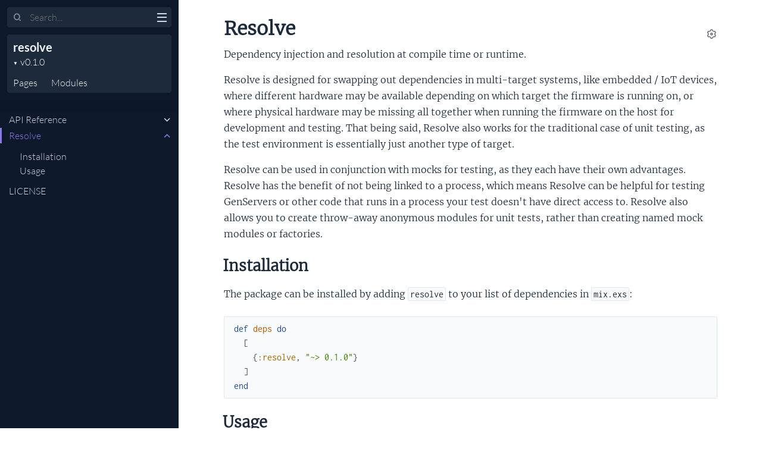

--- FILE ---
content_type: text/html
request_url: https://hexdocs.pm/resolve/0.1.0/
body_size: -13
content:
<!DOCTYPE html>
<html>
  <head>
    <meta charset="utf-8">
    <title>resolve v0.1.0 — Documentation</title>
    <meta http-equiv="refresh" content="0; url=readme.html">
    <meta name="generator" content="ExDoc v0.29.1">
  <script async defer data-domain="hexdocs.pm" src="https://stats.hexdocs.pm/js/index.js"></script></head>
  <body></body>
</html>


--- FILE ---
content_type: text/html
request_url: https://hexdocs.pm/resolve/0.1.0/readme.html
body_size: 3969
content:
<!DOCTYPE html>
<html lang="en">
  <head>
    <meta charset="utf-8">
    <meta http-equiv="x-ua-compatible" content="ie=edge">
    <meta name="viewport" content="width=device-width, initial-scale=1.0">
    <meta name="generator" content="ExDoc v0.29.1">
    <meta name="project" content="resolve v0.1.0">

    <title>Resolve — resolve v0.1.0</title>
    <link rel="stylesheet" href="dist/html-elixir-V2ETBPMB.css" />


    <script src="dist/handlebars.runtime-NWIB6V2M.js"></script>
    <script src="dist/handlebars.templates-IV5W3OL2.js"></script>
    <script src="dist/sidebar_items-F530EFF9.js"></script>

      <script src="docs_config.js"></script>

    <script async src="dist/html-XN2TSG4M.js"></script>


  <script async defer data-domain="hexdocs.pm" src="https://stats.hexdocs.pm/js/index.js"></script></head>
  <body data-type="extras" class="page-extra">
    <script>

      try {
        var settings = JSON.parse(localStorage.getItem('ex_doc:settings') || '{}');

        if (settings.theme === 'dark' ||
           ((settings.theme === 'system' || settings.theme == null) &&
             window.matchMedia('(prefers-color-scheme: dark)').matches)
           ) {
          document.body.classList.add('dark')
        }
      } catch (error) { }
    </script>

<div class="main">

<button class="sidebar-button sidebar-toggle" aria-label="toggle sidebar">
  <i class="ri-menu-line ri-lg" title="Collapse/expand sidebar"></i>
</button>

<section class="sidebar">
  <form class="sidebar-search" action="search.html">
    <button type="submit" class="search-button" aria-label="Submit Search">
      <i class="ri-search-2-line" aria-hidden="true" title="Submit search"></i>
    </button>
    <button type="button" tabindex="-1" class="search-close-button" aria-label="Cancel Search">
      <i class="ri-close-line ri-lg" aria-hidden="true" title="Cancel search"></i>
    </button>
    <label class="search-label">
      <p class="sr-only">Search</p>
      <input name="q" type="text" class="search-input" placeholder="Search..." aria-label="Input your search terms" autocomplete="off" autocorrect="off" autocapitalize="off" spellcheck="false" />
    </label>
  </form>

  <div class="autocomplete">
    <div class="autocomplete-results">
    </div>
  </div>

  <div class="sidebar-header">

    <div class="sidebar-projectDetails">
      <a href="readme.html" class="sidebar-projectName" translate="no">
resolve
      </a>
      <strong class="sidebar-projectVersion" translate="no">
        v0.1.0
      </strong>
    </div>
    <ul class="sidebar-listNav">
      <li><a id="extras-list-link" href="#full-list">Pages</a></li>

        <li><a id="modules-list-link" href="#full-list">Modules</a></li>


    </ul>
  </div>

  <div class="gradient"></div>
  <ul id="full-list" class="sidebar-fullList"></ul>
</section>

<section class="content">
  <output role="status" id="toast"></output>
  <div class="content-outer">
    <div id="content" class="content-inner">

<h1>
<button class="icon-action display-settings">
  <i class="ri-settings-3-line"></i>
  <span class="sr-only">Settings</span>
</button>



  <span>Resolve</span>
</h1>

<p>Dependency injection and resolution at compile time or runtime.</p><p>Resolve is designed for swapping out dependencies in multi-target systems,
like embedded / IoT devices, where different hardware may be available depending
on which target the firmware is running on, or where physical hardware may be
missing all together when running the firmware on the host for development and
testing. That being said, Resolve also works for the traditional case of unit
testing, as the test environment is essentially just another type of target.</p><p>Resolve can be used in conjunction with mocks for testing, as they each have
their own advantages. Resolve has the benefit of not being linked to a process,
which means Resolve can be helpful for testing GenServers or other code that
runs in a process your test doesn't have direct access to. Resolve also allows
you to create throw-away anonymous modules for unit tests, rather than creating
named mock modules or factories.</p><h2 id="installation" class="section-heading">
  <a href="#installation" class="hover-link"><i class="ri-link-m" aria-hidden="true"></i>
  <p class="sr-only">installation</p>
  </a>
  Installation
</h2>
<p>The package can be installed by adding <code class="inline">resolve</code> to your list of dependencies
in <code class="inline">mix.exs</code>:</p><pre><code class="makeup elixir" translate="no"><span class="kd">def</span><span class="w"> </span><span class="nf">deps</span><span class="w"> </span><span class="k" data-group-id="7050649513-1">do</span><span class="w">
  </span><span class="p" data-group-id="7050649513-2">[</span><span class="w">
    </span><span class="p" data-group-id="7050649513-3">{</span><span class="ss">:resolve</span><span class="p">,</span><span class="w"> </span><span class="s">&quot;~&gt; 0.1.0&quot;</span><span class="p" data-group-id="7050649513-3">}</span><span class="w">
  </span><span class="p" data-group-id="7050649513-2">]</span><span class="w">
</span><span class="k" data-group-id="7050649513-1">end</span></code></pre><h2 id="usage" class="section-heading">
  <a href="#usage" class="hover-link"><i class="ri-link-m" aria-hidden="true"></i>
  <p class="sr-only">usage</p>
  </a>
  Usage
</h2>
<p>Include resolve in the module that requires dependency injection with
<code class="inline">use Resolve</code>. Any place in that module that might need a dependency injected
can then use <code class="inline">resolve(Module)</code> to allow another module to be injected. The
module passed to <code class="inline">resolve/1</code> will be used if another module isn't injected.</p><pre><code class="makeup elixir" translate="no"><span class="kd">defmodule</span><span class="w"> </span><span class="nc">MyInterface</span><span class="w"> </span><span class="k" data-group-id="4972905490-1">do</span><span class="w">
  </span><span class="kn">use</span><span class="w"> </span><span class="nc">Resolve</span><span class="w">

  </span><span class="kd">def</span><span class="w"> </span><span class="nf">some_command</span><span class="p">,</span><span class="w"> </span><span class="ss">do</span><span class="p">:</span><span class="w"> </span><span class="n">resolve</span><span class="p" data-group-id="4972905490-2">(</span><span class="bp">__MODULE__</span><span class="p" data-group-id="4972905490-2">)</span><span class="o">.</span><span class="n">some_command</span><span class="w">
</span><span class="k" data-group-id="4972905490-1">end</span><span class="w"> </span></code></pre><h3 id="configuration" class="section-heading">
  <a href="#configuration" class="hover-link"><i class="ri-link-m" aria-hidden="true"></i>
  <p class="sr-only">configuration</p>
  </a>
  Configuration
</h3>
<p>Resolve can be configured in the project's <code class="inline">config.exs</code>.</p><p><strong>Opts</strong></p><ul><li><code class="inline">compile</code> - <code class="inline">false</code> - Sets the mappings at compile time and doesn't start 
  the process that allows them to be modified at runtime. This method is
  more secure and more performant. Compiling is intended for production and
  runtime is intended for unit tests.</li><li><code class="inline">mappings</code> - <code class="inline">[]</code> - A two element tuple of the modules to map from and to:
  <code class="inline">{from, to}</code></li></ul><p><strong>Example</strong></p><pre><code class="makeup elixir" translate="no"><span class="n">config</span><span class="w"> </span><span class="ss">:resolve</span><span class="p">,</span><span class="w">
  </span><span class="ss">compile</span><span class="p">:</span><span class="w"> </span><span class="no">true</span><span class="p">,</span><span class="w">
  </span><span class="ss">mappings</span><span class="p">:</span><span class="w"> </span><span class="p" data-group-id="3807431614-1">[</span><span class="w">
    </span><span class="p" data-group-id="3807431614-2">{</span><span class="nc">OriginalModule</span><span class="p">,</span><span class="w"> </span><span class="nc">InjectedModule</span><span class="p" data-group-id="3807431614-2">}</span><span class="p">,</span><span class="w">
  </span><span class="p" data-group-id="3807431614-1">]</span></code></pre><h3 id="runtime" class="section-heading">
  <a href="#runtime" class="hover-link"><i class="ri-link-m" aria-hidden="true"></i>
  <p class="sr-only">runtime</p>
  </a>
  Runtime
</h3>
<p>Dependencies can be injected at runtime with <code class="inline">inject/2</code>. This is intended for
unit testing, but not necessarily limited to it. Runtime mappings will be
less performant compared to compiled mappings, as each lookup goes through
a read-optimized ETS table.</p><pre><code class="makeup elixir" translate="no"><span class="nc">Resolve</span><span class="o">.</span><span class="n">inject</span><span class="p" data-group-id="5327903474-1">(</span><span class="nc">OriginalModule</span><span class="p">,</span><span class="w"> </span><span class="nc">InjectedModule</span><span class="p" data-group-id="5327903474-1">)</span></code></pre><p>Modules can also be defined directly in a block, which can be helpful if they
are only needed for certain tests.</p><pre><code class="makeup elixir" translate="no"><span class="nc">Resolve</span><span class="o">.</span><span class="n">inject</span><span class="p" data-group-id="8910700203-1">(</span><span class="nc">Port</span><span class="p">,</span><span class="w"> </span><span class="k">quote</span><span class="w"> </span><span class="k" data-group-id="8910700203-2">do</span><span class="w">
  </span><span class="kd">def</span><span class="w"> </span><span class="nf">open</span><span class="p" data-group-id="8910700203-3">(</span><span class="c">_name</span><span class="p">,</span><span class="w"> </span><span class="c">_opts</span><span class="p" data-group-id="8910700203-3">)</span><span class="p">,</span><span class="w"> </span><span class="ss">do</span><span class="p">:</span><span class="w"> </span><span class="n">self</span><span class="p" data-group-id="8910700203-4">(</span><span class="p" data-group-id="8910700203-4">)</span><span class="w">

  </span><span class="kd">def</span><span class="w"> </span><span class="nf">close</span><span class="p" data-group-id="8910700203-5">(</span><span class="c">_port</span><span class="p" data-group-id="8910700203-5">)</span><span class="p">,</span><span class="w"> </span><span class="ss">do</span><span class="p">:</span><span class="w"> </span><span class="ss">:ok</span><span class="w">

  </span><span class="kd">def</span><span class="w"> </span><span class="nf">command</span><span class="p" data-group-id="8910700203-6">(</span><span class="c">_port</span><span class="p">,</span><span class="w"> </span><span class="c">_data</span><span class="p" data-group-id="8910700203-6">)</span><span class="p">,</span><span class="w"> </span><span class="ss">do</span><span class="p">:</span><span class="w"> </span><span class="ss">:ok</span><span class="w">
</span><span class="k" data-group-id="8910700203-2">end</span><span class="p" data-group-id="8910700203-1">)</span></code></pre><h3 id="reverting-a-mapping" class="section-heading">
  <a href="#reverting-a-mapping" class="hover-link"><i class="ri-link-m" aria-hidden="true"></i>
  <p class="sr-only">reverting-a-mapping</p>
  </a>
  Reverting a mapping
</h3>
<p>If dependencies are resolved at runtime, any injected dependencies for a module
can be removed by calling <code class="inline">revert/1</code>. This removes any mappings for the module
from the lookup table.</p><pre><code class="makeup elixir" translate="no"><span class="nc">Resolve</span><span class="o">.</span><span class="n">revert</span><span class="p" data-group-id="2531714395-1">(</span><span class="nc">Module</span><span class="p" data-group-id="2531714395-1">)</span></code></pre>
<div class="bottom-actions">
  <div class="bottom-actions-item">

      <a href="api-reference.html" class="bottom-actions-button" rel="prev">
        <span class="subheader">
          ← Previous Page
        </span>
        <span class="title">
API Reference
        </span>
      </a>

  </div>
  <div class="bottom-actions-item">

      <a href="license.html" class="bottom-actions-button" rel="next">
        <span class="subheader">
          Next Page →
        </span>
        <span class="title">
LICENSE
        </span>
      </a>

  </div>
</div>
      <footer class="footer">
        <p>

            <span class="line">
              <a href="https://hex.pm/packages/resolve/0.1.0" class="footer-hex-package">Hex Package</a>

              <a href="https://preview.hex.pm/preview/resolve/0.1.0">Hex Preview</a>

                (<a href="https://preview.hex.pm/preview/resolve/0.1.0/show/README.md">current file</a>)

            </span>

          <span class="line">
            <button class="a-main footer-button display-quick-switch" title="Search HexDocs packages">
              Search HexDocs
            </button>

              <a href="resolve.epub" title="ePub version">
                Download ePub version
              </a>

          </span>
        </p>

        <p class="built-using">
          Built using
          <a href="https://github.com/elixir-lang/ex_doc" title="ExDoc" target="_blank" rel="help noopener" translate="no">ExDoc</a> (v0.29.1) for the

            <a href="https://elixir-lang.org" title="Elixir" target="_blank" translate="no">Elixir programming language</a>

        </p>
      </footer>
    </div>
  </div>
</section>
</div>


  </body>
</html>


--- FILE ---
content_type: text/javascript
request_url: https://hexdocs.pm/resolve/0.1.0/dist/handlebars.templates-IV5W3OL2.js
body_size: 6523
content:
(()=>{(function(){var d=Handlebars.template,y=Handlebars.templates=Handlebars.templates||{};y["autocomplete-suggestions"]=d({1:function(n,l,a,c,s){var e,o,u=l??(n.nullContext||{}),r=n.hooks.helperMissing,i="function",t=n.escapeExpression,f=n.lookupProperty||function(p,m){if(Object.prototype.hasOwnProperty.call(p,m))return p[m]};return'    <a href="'+t((o=(o=f(a,"link")||(l!=null?f(l,"link"):l))!=null?o:r,typeof o===i?o.call(u,{name:"link",hash:{},data:s,loc:{start:{line:7,column:13},end:{line:7,column:21}}}):o))+'" class="autocomplete-suggestion" data-index="'+t((o=(o=f(a,"index")||s&&f(s,"index"))!=null?o:r,typeof o===i?o.call(u,{name:"index",hash:{},data:s,loc:{start:{line:7,column:67},end:{line:7,column:77}}}):o))+`" tabindex="-1">
      <div class="title">
        <span translate="no">`+((e=(o=(o=f(a,"title")||(l!=null?f(l,"title"):l))!=null?o:r,typeof o===i?o.call(u,{name:"title",hash:{},data:s,loc:{start:{line:9,column:29},end:{line:9,column:40}}}):o))!=null?e:"")+`</span>
`+((e=f(a,"if").call(u,l!=null?f(l,"label"):l,{name:"if",hash:{},fn:n.program(2,s,0),inverse:n.noop,data:s,loc:{start:{line:10,column:8},end:{line:12,column:15}}}))!=null?e:"")+`      </div>

`+((e=f(a,"if").call(u,l!=null?f(l,"description"):l,{name:"if",hash:{},fn:n.program(4,s,0),inverse:n.noop,data:s,loc:{start:{line:15,column:6},end:{line:19,column:13}}}))!=null?e:"")+`    </a>
`},2:function(n,l,a,c,s){var e,o=n.lookupProperty||function(u,r){if(Object.prototype.hasOwnProperty.call(u,r))return u[r]};return'          <span class="label">('+n.escapeExpression((e=(e=o(a,"label")||(l!=null?o(l,"label"):l))!=null?e:n.hooks.helperMissing,typeof e=="function"?e.call(l??(n.nullContext||{}),{name:"label",hash:{},data:s,loc:{start:{line:11,column:31},end:{line:11,column:40}}}):e))+`)</span>
`},4:function(n,l,a,c,s){var e,o,u=n.lookupProperty||function(r,i){if(Object.prototype.hasOwnProperty.call(r,i))return r[i]};return`        <div class="description" translate="no">
          `+((e=(o=(o=u(a,"description")||(l!=null?u(l,"description"):l))!=null?o:n.hooks.helperMissing,typeof o=="function"?o.call(l??(n.nullContext||{}),{name:"description",hash:{},data:s,loc:{start:{line:17,column:10},end:{line:17,column:27}}}):o))!=null?e:"")+`
        </div>
`},compiler:[8,">= 4.3.0"],main:function(n,l,a,c,s){var e,o,u=l??(n.nullContext||{}),r=n.hooks.helperMissing,i="function",t=n.escapeExpression,f=n.lookupProperty||function(p,m){if(Object.prototype.hasOwnProperty.call(p,m))return p[m]};return`<div class="autocomplete-suggestions">
  <a class="autocomplete-suggestion" href="search.html?q=`+t((o=(o=f(a,"term")||(l!=null?f(l,"term"):l))!=null?o:r,typeof o===i?o.call(u,{name:"term",hash:{},data:s,loc:{start:{line:2,column:57},end:{line:2,column:65}}}):o))+`" data-index="-1" tabindex="-1">
    <div class="title">"<em>`+t((o=(o=f(a,"term")||(l!=null?f(l,"term"):l))!=null?o:r,typeof o===i?o.call(u,{name:"term",hash:{},data:s,loc:{start:{line:3,column:28},end:{line:3,column:36}}}):o))+`</em>"</div>
    <div class="description">Search the documentation</div>
  </a>
`+((e=f(a,"each").call(u,l!=null?f(l,"suggestions"):l,{name:"each",hash:{},fn:n.program(1,s,0),inverse:n.noop,data:s,loc:{start:{line:6,column:2},end:{line:21,column:11}}}))!=null?e:"")+`</div>
`},useData:!0}),y["modal-layout"]=d({compiler:[8,">= 4.3.0"],main:function(n,l,a,c,s){return`<div id="modal" class="modal" tabindex="-1">
  <div class="modal-contents">
    <div class="modal-header">
      <div class="modal-title"></div>
      <button class="modal-close">\xD7</button>
    </div>
    <div class="modal-body">
    </div>
  </div>
</div>
`},useData:!0}),y["quick-switch-modal-body"]=d({compiler:[8,">= 4.3.0"],main:function(n,l,a,c,s){return`<div id="quick-switch-modal-body">
  <i class="ri-search-2-line" aria-hidden="true"></i>
  <input type="text" id="quick-switch-input" class="search-input" placeholder="Jump to..." autocomplete="off" spellcheck="false">
  <div id="quick-switch-results"></div>
</div>
`},useData:!0}),y["quick-switch-results"]=d({1:function(n,l,a,c,s){var e,o=l??(n.nullContext||{}),u=n.hooks.helperMissing,r="function",i=n.escapeExpression,t=n.lookupProperty||function(f,p){if(Object.prototype.hasOwnProperty.call(f,p))return f[p]};return'  <div class="quick-switch-result" data-index="'+i((e=(e=t(a,"index")||s&&t(s,"index"))!=null?e:u,typeof e===r?e.call(o,{name:"index",hash:{},data:s,loc:{start:{line:2,column:47},end:{line:2,column:57}}}):e))+`">
    `+i((e=(e=t(a,"name")||(l!=null?t(l,"name"):l))!=null?e:u,typeof e===r?e.call(o,{name:"name",hash:{},data:s,loc:{start:{line:3,column:4},end:{line:3,column:12}}}):e))+`
  </div>
`},compiler:[8,">= 4.3.0"],main:function(n,l,a,c,s){var e,o=n.lookupProperty||function(u,r){if(Object.prototype.hasOwnProperty.call(u,r))return u[r]};return(e=o(a,"each").call(l??(n.nullContext||{}),l!=null?o(l,"results"):l,{name:"each",hash:{},fn:n.program(1,s,0),inverse:n.noop,data:s,loc:{start:{line:1,column:0},end:{line:5,column:9}}}))!=null?e:""},useData:!0}),y["search-results"]=d({1:function(n,l,a,c,s){var e,o=n.lookupProperty||function(u,r){if(Object.prototype.hasOwnProperty.call(u,r))return u[r]};return"    Search results for <em>"+n.escapeExpression((e=(e=o(a,"value")||(l!=null?o(l,"value"):l))!=null?e:n.hooks.helperMissing,typeof e=="function"?e.call(l??(n.nullContext||{}),{name:"value",hash:{},data:s,loc:{start:{line:3,column:27},end:{line:3,column:36}}}):e))+`</em>
`},3:function(n,l,a,c,s){return`    Invalid search
`},5:function(n,l,a,c,s){var e,o=n.lookupProperty||function(u,r){if(Object.prototype.hasOwnProperty.call(u,r))return u[r]};return(e=o(a,"each").call(l??(n.nullContext||{}),l!=null?o(l,"results"):l,{name:"each",hash:{},fn:n.program(6,s,0),inverse:n.noop,data:s,loc:{start:{line:15,column:2},end:{line:26,column:11}}}))!=null?e:""},6:function(n,l,a,c,s){var e,o=n.lambda,u=n.escapeExpression,r=n.lookupProperty||function(i,t){if(Object.prototype.hasOwnProperty.call(i,t))return i[t]};return`    <div class="result">
      <h2 class="result-id">
        <a href="`+u(o(l!=null?r(l,"ref"):l,l))+`">
          <span translate="no">`+u(o(l!=null?r(l,"title"):l,l))+"</span> <small>("+u(o(l!=null?r(l,"type"):l,l))+`)</small>
        </a>
      </h2>
`+((e=r(a,"each").call(l??(n.nullContext||{}),l!=null?r(l,"excerpts"):l,{name:"each",hash:{},fn:n.program(7,s,0),inverse:n.noop,data:s,loc:{start:{line:22,column:8},end:{line:24,column:17}}}))!=null?e:"")+`    </div>
`},7:function(n,l,a,c,s){var e;return'          <p class="result-elem">'+((e=n.lambda(l,l))!=null?e:"")+`</p>
`},9:function(n,l,a,c,s){var e,o=n.lookupProperty||function(u,r){if(Object.prototype.hasOwnProperty.call(u,r))return u[r]};return((e=(o(a,"isArray")||l&&o(l,"isArray")||n.hooks.helperMissing).call(l??(n.nullContext||{}),l!=null?o(l,"results"):l,{name:"isArray",hash:{},fn:n.program(10,s,0),inverse:n.program(12,s,0),data:s,loc:{start:{line:28,column:2},end:{line:34,column:14}}}))!=null?e:"")+`
  <p>The search functionality is full-text based. Here are some tips:</p>

  <ul>
    <li>Multiple words (such as <code>foo bar</code>) are searched as <code>OR</code></li>
    <li>Use <code>*</code> anywhere (such as <code>fo*</code>) as wildcard</li>
    <li>Use <code>+</code> before a word (such as <code>+foo</code>) to make its presence required</li>
    <li>Use <code>-</code> before a word (such as <code>-foo</code>) to make its absence required</li>
    <li>Use <code>:</code> to search on a particular field (such as <code>field:word</code>). The available fields are <code>title</code> and <code>doc</code></li>
    <li>Use <code>WORD^NUMBER</code> (such as <code>foo^2</code>) to boost the given word</li>
    <li>Use <code>WORD~NUMBER</code> (such as <code>foo~2</code>) to do a search with edit distance on word</li>
  </ul>

  <p>To quickly go to a module, type, or function, use the autocompletion feature in the sidebar search.</p>
`},10:function(n,l,a,c,s){var e,o=n.lookupProperty||function(u,r){if(Object.prototype.hasOwnProperty.call(u,r))return u[r]};return"    <p>Sorry, we couldn't find anything for <em>"+n.escapeExpression((e=(e=o(a,"value")||(l!=null?o(l,"value"):l))!=null?e:n.hooks.helperMissing,typeof e=="function"?e.call(l??(n.nullContext||{}),{name:"value",hash:{},data:s,loc:{start:{line:29,column:48},end:{line:29,column:57}}}):e))+`</em>.</p>
`},12:function(n,l,a,c,s){var e,o=n.lookupProperty||function(u,r){if(Object.prototype.hasOwnProperty.call(u,r))return u[r]};return(e=o(a,"if").call(l??(n.nullContext||{}),l!=null?o(l,"value"):l,{name:"if",hash:{},fn:n.program(13,s,0),inverse:n.program(15,s,0),data:s,loc:{start:{line:30,column:2},end:{line:34,column:2}}}))!=null?e:""},13:function(n,l,a,c,s){var e,o=n.lookupProperty||function(u,r){if(Object.prototype.hasOwnProperty.call(u,r))return u[r]};return"    <p>Invalid search: "+n.escapeExpression((e=(e=o(a,"errorMessage")||(l!=null?o(l,"errorMessage"):l))!=null?e:n.hooks.helperMissing,typeof e=="function"?e.call(l??(n.nullContext||{}),{name:"errorMessage",hash:{},data:s,loc:{start:{line:31,column:23},end:{line:31,column:39}}}):e))+`.</p>
`},15:function(n,l,a,c,s){return`    <p>Please type something into the search bar to perform a search.</p>
  `},compiler:[8,">= 4.3.0"],main:function(n,l,a,c,s){var e,o=l??(n.nullContext||{}),u=n.lookupProperty||function(r,i){if(Object.prototype.hasOwnProperty.call(r,i))return r[i]};return`<h1>
`+((e=u(a,"if").call(o,l!=null?u(l,"value"):l,{name:"if",hash:{},fn:n.program(1,s,0),inverse:n.program(3,s,0),data:s,loc:{start:{line:2,column:2},end:{line:6,column:9}}}))!=null?e:"")+`
  <button class="icon-action display-settings">
    <i class="ri-settings-3-line"></i>
    <span class="sr-only">Settings</span>
  </button>
</h1>

`+((e=(u(a,"isNonEmptyArray")||l&&u(l,"isNonEmptyArray")||n.hooks.helperMissing).call(o,l!=null?u(l,"results"):l,{name:"isNonEmptyArray",hash:{},fn:n.program(5,s,0),inverse:n.program(9,s,0),data:s,loc:{start:{line:14,column:0},end:{line:49,column:20}}}))!=null?e:"")},useData:!0}),y["settings-modal-body"]=d({1:function(n,l,a,c,s){var e,o=n.lookupProperty||function(u,r){if(Object.prototype.hasOwnProperty.call(u,r))return u[r]};return(e=o(a,"if").call(l??(n.nullContext||{}),l!=null?o(l,"description"):l,{name:"if",hash:{},fn:n.program(2,s,0),inverse:n.noop,data:s,loc:{start:{line:40,column:6},end:{line:53,column:13}}}))!=null?e:""},2:function(n,l,a,c,s){var e,o=n.lookupProperty||function(u,r){if(Object.prototype.hasOwnProperty.call(u,r))return u[r]};return`        <dl class="shortcut-row">
          <dd class="shortcut-description">
            `+n.escapeExpression(n.lambda(l!=null?o(l,"description"):l,l))+`
          </dd>
          <dt class="shortcut-keys">
`+((e=o(a,"if").call(l??(n.nullContext||{}),l!=null?o(l,"displayAs"):l,{name:"if",hash:{},fn:n.program(3,s,0),inverse:n.program(5,s,0),data:s,loc:{start:{line:46,column:12},end:{line:50,column:19}}}))!=null?e:"")+`          </dt>
        </dl>
`},3:function(n,l,a,c,s){var e,o=n.lookupProperty||function(u,r){if(Object.prototype.hasOwnProperty.call(u,r))return u[r]};return"              "+((e=n.lambda(l!=null?o(l,"displayAs"):l,l))!=null?e:"")+`
`},5:function(n,l,a,c,s){var e=n.lookupProperty||function(o,u){if(Object.prototype.hasOwnProperty.call(o,u))return o[u]};return"              <kbd><kbd>"+n.escapeExpression(n.lambda(l!=null?e(l,"key"):l,l))+`</kbd></kbd>
`},compiler:[8,">= 4.3.0"],main:function(n,l,a,c,s){var e,o=n.lookupProperty||function(u,r){if(Object.prototype.hasOwnProperty.call(u,r))return u[r]};return`<div id="settings-modal-content">
  <div id="settings-content">
    <label class="switch-button-container">
      <div>
        <span>Theme</span>
        <p>Use the documentation UI in a theme.</p>
      </div>
      <div>
        <select name="theme" class="settings-select">
          <option value="dark">Dark</option>
          <option value="light">Light</option>
          <option value="system">System</option>
        </select>
      </div>
    </label>
    <label class="switch-button-container">
      <div>
        <span>Show tooltips</span>
        <p>Show tooltips when mousing over code references.</p>
      </div>
      <div class="switch-button">
        <input class="switch-button__checkbox" type="checkbox" name="tooltips" />
        <div class="switch-button__bg"></div>
      </div>
    </label>
    <label class="switch-button-container">
      <div>
        <span>Run in Livebook</span>
        <p>Use Direct Address for \u201CRun in Livebook\u201D badges.</p>
      </div>
      <div class="switch-button">
        <input class="switch-button__checkbox" type="checkbox" name="direct_livebook_url" />
        <div class="switch-button__bg"></div>
      </div>
    </label>
    <input class="input" type="url" name="livebook_url" placeholder="Enter Livebook instance URL" aria-label="Enter Livebook instance URL" />
  </div>
  <div id="keyboard-shortcuts-content" class="hidden">
`+((e=o(a,"each").call(l??(n.nullContext||{}),l!=null?o(l,"shortcuts"):l,{name:"each",hash:{},fn:n.program(1,s,0),inverse:n.noop,data:s,loc:{start:{line:39,column:4},end:{line:54,column:13}}}))!=null?e:"")+`  </div>
</div>
`},useData:!0}),y["sidebar-items"]=d({1:function(n,l,a,c,s,e,o){var u,r=l??(n.nullContext||{}),i=n.hooks.helperMissing,t=n.lookupProperty||function(f,p){if(Object.prototype.hasOwnProperty.call(f,p))return f[p]};return((u=(t(a,"groupChanged")||l&&t(l,"groupChanged")||i).call(r,o[1],(u=e[0][0])!=null?t(u,"group"):u,{name:"groupChanged",hash:{},fn:n.program(2,s,0,e,o),inverse:n.noop,data:s,blockParams:e,loc:{start:{line:2,column:2},end:{line:6,column:19}}}))!=null?u:"")+`
`+((u=(t(a,"nestingChanged")||l&&t(l,"nestingChanged")||i).call(r,o[1],e[0][0],{name:"nestingChanged",hash:{},fn:n.program(7,s,0,e,o),inverse:n.noop,data:s,blockParams:e,loc:{start:{line:8,column:2},end:{line:10,column:21}}}))!=null?u:"")+`
  <li class="`+((u=(t(a,"isLocal")||l&&t(l,"isLocal")||i).call(r,(u=e[0][0])!=null?t(u,"id"):u,{name:"isLocal",hash:{},fn:n.program(9,s,0,e,o),inverse:n.noop,data:s,blockParams:e,loc:{start:{line:12,column:13},end:{line:12,column:62}}}))!=null?u:"")+`">
    <a href="`+n.escapeExpression(n.lambda((u=e[0][0])!=null?t(u,"id"):u,l))+".html"+((u=(t(a,"isLocal")||l&&t(l,"isLocal")||i).call(r,(u=e[0][0])!=null?t(u,"id"):u,{name:"isLocal",hash:{},fn:n.program(11,s,0,e,o),inverse:n.noop,data:s,blockParams:e,loc:{start:{line:13,column:29},end:{line:13,column:69}}}))!=null?u:"")+'" class="expand" '+((u=(t(a,"isArray")||l&&t(l,"isArray")||i).call(r,(u=e[0][0])!=null?t(u,"headers"):u,{name:"isArray",hash:{},fn:n.program(3,s,0,e,o),inverse:n.program(5,s,0,e,o),data:s,blockParams:e,loc:{start:{line:13,column:86},end:{line:13,column:145}}}))!=null?u:"")+`>
`+((u=t(a,"if").call(r,(u=e[0][0])!=null?t(u,"nested_title"):u,{name:"if",hash:{},fn:n.program(13,s,0,e,o),inverse:n.program(15,s,0,e,o),data:s,blockParams:e,loc:{start:{line:14,column:6},end:{line:18,column:13}}}))!=null?u:"")+`      <span class="icon-expand"></span>
    </a>

    <ul>
`+((u=(t(a,"isArray")||l&&t(l,"isArray")||i).call(r,(u=e[0][0])!=null?t(u,"headers"):u,{name:"isArray",hash:{},fn:n.program(17,s,0,e,o),inverse:n.program(20,s,0,e,o),data:s,blockParams:e,loc:{start:{line:23,column:6},end:{line:65,column:18}}}))!=null?u:"")+`      </ul>
  </li>
`},2:function(n,l,a,c,s,e){var o,u=n.lookupProperty||function(r,i){if(Object.prototype.hasOwnProperty.call(r,i))return r[i]};return'    <li class="group" '+((o=(u(a,"isArray")||l&&u(l,"isArray")||n.hooks.helperMissing).call(l??(n.nullContext||{}),(o=e[1][0])!=null?u(o,"headers"):o,{name:"isArray",hash:{},fn:n.program(3,s,0,e),inverse:n.program(5,s,0,e),data:s,blockParams:e,loc:{start:{line:3,column:22},end:{line:3,column:81}}}))!=null?o:"")+`>
      `+n.escapeExpression(n.lambda((o=e[1][0])!=null?u(o,"group"):o,l))+`
    </li>
`},3:function(n,l,a,c,s){return""},5:function(n,l,a,c,s){return'translate="no"'},7:function(n,l,a,c,s,e){var o,u=n.lookupProperty||function(r,i){if(Object.prototype.hasOwnProperty.call(r,i))return r[i]};return'    <li class="nesting-context" aria-hidden="true" translate="no">'+n.escapeExpression(n.lambda((o=e[1][0])!=null?u(o,"nested_context"):o,l))+`</li>
`},9:function(n,l,a,c,s){return"current-page open"},11:function(n,l,a,c,s){return"#content"},13:function(n,l,a,c,s,e){var o,u=n.lookupProperty||function(r,i){if(Object.prototype.hasOwnProperty.call(r,i))return r[i]};return"        "+((o=n.lambda((o=e[1][0])!=null?u(o,"nested_title"):o,l))!=null?o:"")+`
`},15:function(n,l,a,c,s,e){var o,u=n.lookupProperty||function(r,i){if(Object.prototype.hasOwnProperty.call(r,i))return r[i]};return"        "+((o=n.lambda((o=e[1][0])!=null?u(o,"title"):o,l))!=null?o:"")+`
`},17:function(n,l,a,c,s,e){var o,u=n.lookupProperty||function(r,i){if(Object.prototype.hasOwnProperty.call(r,i))return r[i]};return(o=u(a,"each").call(l??(n.nullContext||{}),(o=e[1][0])!=null?u(o,"headers"):o,{name:"each",hash:{},fn:n.program(18,s,0,e),inverse:n.noop,data:s,blockParams:e,loc:{start:{line:24,column:8},end:{line:28,column:17}}}))!=null?o:""},18:function(n,l,a,c,s,e){var o,u,r=l??(n.nullContext||{}),i=n.hooks.helperMissing,t="function",f=n.lookupProperty||function(p,m){if(Object.prototype.hasOwnProperty.call(p,m))return p[m]};return`          <li>
            <a href="`+n.escapeExpression(n.lambda((o=e[2][0])!=null?f(o,"id"):o,l))+".html#"+((o=(u=(u=f(a,"anchor")||(l!=null?f(l,"anchor"):l))!=null?u:i,typeof u===t?u.call(r,{name:"anchor",hash:{},data:s,blockParams:e,loc:{start:{line:26,column:38},end:{line:26,column:50}}}):u))!=null?o:"")+'">'+((o=(u=(u=f(a,"id")||(l!=null?f(l,"id"):l))!=null?u:i,typeof u===t?u.call(r,{name:"id",hash:{},data:s,blockParams:e,loc:{start:{line:26,column:52},end:{line:26,column:60}}}):u))!=null?o:"")+`</a>
          </li>
`},20:function(n,l,a,c,s,e){var o,u=l??(n.nullContext||{}),r=n.hooks.helperMissing,i=n.lookupProperty||function(t,f){if(Object.prototype.hasOwnProperty.call(t,f))return t[f]};return((o=(i(a,"showSections")||l&&i(l,"showSections")||r).call(u,e[1][0],{name:"showSections",hash:{},fn:n.program(21,s,0,e),inverse:n.noop,data:s,blockParams:e,loc:{start:{line:30,column:8},end:{line:44,column:25}}}))!=null?o:"")+((o=(i(a,"showSummary")||l&&i(l,"showSummary")||r).call(u,e[1][0],{name:"showSummary",hash:{},fn:n.program(26,s,0,e),inverse:n.noop,data:s,blockParams:e,loc:{start:{line:45,column:8},end:{line:49,column:24}}}))!=null?o:"")+((o=i(a,"each").call(u,(o=e[1][0])!=null?i(o,"nodeGroups"):o,{name:"each",hash:{},fn:n.program(28,s,1,e),inverse:n.noop,data:s,blockParams:e,loc:{start:{line:50,column:8},end:{line:64,column:17}}}))!=null?o:"")},21:function(n,l,a,c,s,e){var o,u=l??(n.nullContext||{}),r=n.lookupProperty||function(i,t){if(Object.prototype.hasOwnProperty.call(i,t))return i[t]};return'          <li class="docs '+((o=(r(a,"isLocal")||l&&r(l,"isLocal")||n.hooks.helperMissing).call(u,(o=e[2][0])!=null?r(o,"id"):o,{name:"isLocal",hash:{},fn:n.program(22,s,0,e),inverse:n.noop,data:s,blockParams:e,loc:{start:{line:31,column:26},end:{line:31,column:62}}}))!=null?o:"")+`">
            <a href="`+n.escapeExpression(n.lambda((o=e[2][0])!=null?r(o,"id"):o,l))+`.html#content" class="expand">
              Sections
              <span class="icon-expand"></span>
            </a>
            <ul class="sections-list deflist">
`+((o=r(a,"each").call(u,l!=null?r(l,"sections"):l,{name:"each",hash:{},fn:n.program(24,s,0,e),inverse:n.noop,data:s,blockParams:e,loc:{start:{line:37,column:14},end:{line:41,column:23}}}))!=null?o:"")+`            </ul>
          </li>
`},22:function(n,l,a,c,s){return"open"},24:function(n,l,a,c,s,e){var o,u,r=n.escapeExpression,i=l??(n.nullContext||{}),t=n.hooks.helperMissing,f="function",p=n.lookupProperty||function(m,v){if(Object.prototype.hasOwnProperty.call(m,v))return m[v]};return`                <li>
                  <a href="`+r(n.lambda((o=e[3][0])!=null?p(o,"id"):o,l))+".html#"+r((u=(u=p(a,"anchor")||(l!=null?p(l,"anchor"):l))!=null?u:t,typeof u===f?u.call(i,{name:"anchor",hash:{},data:s,blockParams:e,loc:{start:{line:39,column:44},end:{line:39,column:54}}}):u))+'">'+((o=(u=(u=p(a,"id")||(l!=null?p(l,"id"):l))!=null?u:t,typeof u===f?u.call(i,{name:"id",hash:{},data:s,blockParams:e,loc:{start:{line:39,column:56},end:{line:39,column:64}}}):u))!=null?o:"")+`</a>
                </li>
`},26:function(n,l,a,c,s,e){var o,u=n.lookupProperty||function(r,i){if(Object.prototype.hasOwnProperty.call(r,i))return r[i]};return`          <li>
            <a href="`+n.escapeExpression(n.lambda((o=e[2][0])!=null?u(o,"id"):o,l))+`.html#summary" class="summary">Summary</a>
          </li>
`},28:function(n,l,a,c,s,e){var o,u=n.lambda,r=n.escapeExpression,i=n.lookupProperty||function(t,f){if(Object.prototype.hasOwnProperty.call(t,f))return t[f]};return`          <li class="docs">
            <a href="`+r(u((o=e[2][0])!=null?i(o,"id"):o,l))+".html#"+r(u((o=e[0][0])!=null?i(o,"key"):o,l))+`" class="expand">
              `+r(u((o=e[0][0])!=null?i(o,"name"):o,l))+`
              <span class="icon-expand"></span>
            </a>
            <ul class="`+r(u((o=e[0][0])!=null?i(o,"key"):o,l))+`-list deflist">
`+((o=i(a,"each").call(l??(n.nullContext||{}),(o=e[0][0])!=null?i(o,"nodes"):o,{name:"each",hash:{},fn:n.program(29,s,0,e),inverse:n.noop,data:s,blockParams:e,loc:{start:{line:57,column:14},end:{line:61,column:23}}}))!=null?o:"")+`            </ul>
          </li>
`},29:function(n,l,a,c,s,e){var o,u,r=n.escapeExpression,i=l??(n.nullContext||{}),t=n.hooks.helperMissing,f="function",p=n.lookupProperty||function(m,v){if(Object.prototype.hasOwnProperty.call(m,v))return m[v]};return`                <li>
                  <a href="`+r(n.lambda((o=e[3][0])!=null?p(o,"id"):o,l))+".html#"+r((u=(u=p(a,"anchor")||(l!=null?p(l,"anchor"):l))!=null?u:t,typeof u===f?u.call(i,{name:"anchor",hash:{},data:s,blockParams:e,loc:{start:{line:59,column:44},end:{line:59,column:54}}}):u))+'" title="'+r((u=(u=p(a,"title")||(l!=null?p(l,"title"):l))!=null?u:t,typeof u===f?u.call(i,{name:"title",hash:{},data:s,blockParams:e,loc:{start:{line:59,column:63},end:{line:59,column:72}}}):u))+'" translate="no">'+r((u=(u=p(a,"id")||(l!=null?p(l,"id"):l))!=null?u:t,typeof u===f?u.call(i,{name:"id",hash:{},data:s,blockParams:e,loc:{start:{line:59,column:89},end:{line:59,column:95}}}):u))+`</a>
                </li>
`},compiler:[8,">= 4.3.0"],main:function(n,l,a,c,s,e,o){var u,r=n.lookupProperty||function(i,t){if(Object.prototype.hasOwnProperty.call(i,t))return i[t]};return(u=r(a,"each").call(l??(n.nullContext||{}),l!=null?r(l,"nodes"):l,{name:"each",hash:{},fn:n.program(1,s,2,e,o),inverse:n.noop,data:s,blockParams:e,loc:{start:{line:1,column:0},end:{line:68,column:9}}}))!=null?u:""},useData:!0,useDepths:!0,useBlockParams:!0}),y["tooltip-body"]=d({1:function(n,l,a,c,s){var e,o=n.lookupProperty||function(u,r){if(Object.prototype.hasOwnProperty.call(u,r))return u[r]};return`  <section class="docstring docstring-plain">
    `+n.escapeExpression(n.lambda((e=l!=null?o(l,"hint"):l)!=null?o(e,"description"):e,l))+`
  </section>
`},3:function(n,l,a,c,s){var e,o=n.lambda,u=n.escapeExpression,r=n.lookupProperty||function(i,t){if(Object.prototype.hasOwnProperty.call(i,t))return i[t]};return`  <div class="detail-header">
    <h1 class="signature">
      <span translate="no">`+u(o((e=l!=null?r(l,"hint"):l)!=null?r(e,"title"):e,l))+`</span>
      <div class="version-info" translate="no">`+u(o((e=l!=null?r(l,"hint"):l)!=null?r(e,"version"):e,l))+`</div>
    </h1>
  </div>
`+((e=r(a,"if").call(l??(n.nullContext||{}),(e=l!=null?r(l,"hint"):l)!=null?r(e,"description"):e,{name:"if",hash:{},fn:n.program(4,s,0),inverse:n.noop,data:s,loc:{start:{line:12,column:2},end:{line:16,column:9}}}))!=null?e:"")},4:function(n,l,a,c,s){var e,o=n.lookupProperty||function(u,r){if(Object.prototype.hasOwnProperty.call(u,r))return u[r]};return`    <section class="docstring">
      `+n.escapeExpression(n.lambda((e=l!=null?o(l,"hint"):l)!=null?o(e,"description"):e,l))+`
    </section>
`},compiler:[8,">= 4.3.0"],main:function(n,l,a,c,s){var e,o=n.lookupProperty||function(u,r){if(Object.prototype.hasOwnProperty.call(u,r))return u[r]};return(e=o(a,"if").call(l??(n.nullContext||{}),l!=null?o(l,"isPlain"):l,{name:"if",hash:{},fn:n.program(1,s,0),inverse:n.program(3,s,0),data:s,loc:{start:{line:1,column:0},end:{line:17,column:7}}}))!=null?e:""},useData:!0}),y["tooltip-layout"]=d({compiler:[8,">= 4.3.0"],main:function(n,l,a,c,s){return`<div id="tooltip">
  <div class="tooltip-body"></div>
</div>
`},useData:!0}),y["versions-dropdown"]=d({1:function(n,l,a,c,s){var e,o,u=l??(n.nullContext||{}),r=n.hooks.helperMissing,i="function",t=n.escapeExpression,f=n.lookupProperty||function(p,m){if(Object.prototype.hasOwnProperty.call(p,m))return p[m]};return'      <option translate="no" value="'+t((o=(o=f(a,"url")||(l!=null?f(l,"url"):l))!=null?o:r,typeof o===i?o.call(u,{name:"url",hash:{},data:s,loc:{start:{line:4,column:36},end:{line:4,column:43}}}):o))+'"'+((e=f(a,"if").call(u,l!=null?f(l,"isCurrentVersion"):l,{name:"if",hash:{},fn:n.program(2,s,0),inverse:n.noop,data:s,loc:{start:{line:4,column:44},end:{line:4,column:93}}}))!=null?e:"")+`>
        `+t((o=(o=f(a,"version")||(l!=null?f(l,"version"):l))!=null?o:r,typeof o===i?o.call(u,{name:"version",hash:{},data:s,loc:{start:{line:5,column:8},end:{line:5,column:19}}}):o))+`
      </option>
`},2:function(n,l,a,c,s){return" selected disabled"},compiler:[8,">= 4.3.0"],main:function(n,l,a,c,s){var e,o=n.lookupProperty||function(u,r){if(Object.prototype.hasOwnProperty.call(u,r))return u[r]};return`<form autocomplete="off">
  <select class="sidebar-projectVersionsDropdown">
`+((e=o(a,"each").call(l??(n.nullContext||{}),l!=null?o(l,"nodes"):l,{name:"each",hash:{},fn:n.program(1,s,0),inverse:n.noop,data:s,loc:{start:{line:3,column:4},end:{line:7,column:13}}}))!=null?e:"")+`  </select>
</form>
`},useData:!0})})();})();


--- FILE ---
content_type: text/javascript
request_url: https://hexdocs.pm/resolve/0.1.0/dist/sidebar_items-F530EFF9.js
body_size: -184
content:
sidebarNodes={"extras":[{"group":"","headers":[{"anchor":"modules","id":"Modules"}],"id":"api-reference","title":"API Reference"},{"group":"","headers":[{"anchor":"installation","id":"Installation"},{"anchor":"usage","id":"Usage"}],"id":"readme","title":"Resolve"},{"group":"","headers":[],"id":"license","title":"LICENSE"}],"modules":[{"group":"","id":"Resolve","nodeGroups":[{"key":"functions","name":"Functions","nodes":[{"anchor":"inject/2","id":"inject/2","title":"inject(target_module, injected_module)"},{"anchor":"resolve/1","id":"resolve/1","title":"resolve(module)"},{"anchor":"revert/1","id":"revert/1","title":"revert(module)"}]}],"sections":[],"title":"Resolve"}],"tasks":[]}

--- FILE ---
content_type: text/javascript
request_url: https://hexdocs.pm/resolve/0.1.0/docs_config.js
body_size: -201
content:
var versionNodes = [{"version":"v1.0.0","url":"https://hexdocs.pm/resolve/1.0.0","latest":true},{"version":"v0.2.1","url":"https://hexdocs.pm/resolve/0.2.1"},{"version":"v0.2.0","url":"https://hexdocs.pm/resolve/0.2.0"},{"version":"v0.1.0","url":"https://hexdocs.pm/resolve/0.1.0"},{"version":"v0.0.1","url":"https://hexdocs.pm/resolve/0.0.1"}];
var searchNodes = [{"name":"resolve","version":"0.2.1"}];